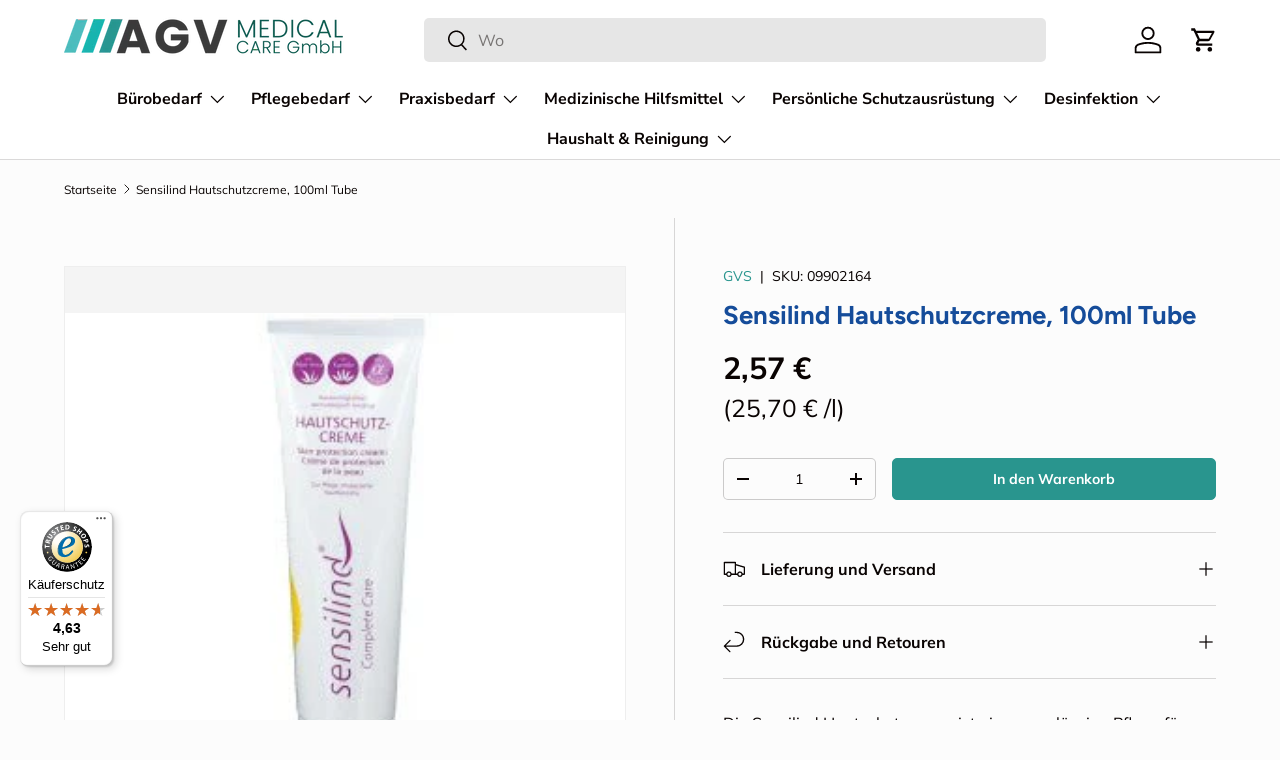

--- FILE ---
content_type: text/css
request_url: https://agv-medicalcare.de/cdn/shop/t/22/assets/swatches.css?v=51007244818188638641768292632
body_size: 521
content:
@charset "UTF-8";[data-swatch=weiss],[data-swatch="textil weiss"]{--swatch-color: #FFFFFF}[data-swatch=schwarz],[data-swatch="textil schwarz"]{--swatch-color: #000000}[data-swatch=rot],[data-swatch="textil rot"]{--swatch-color: #FF0000}[data-swatch=gr\fcn],[data-swatch="textil gr\fcn"]{--swatch-color: #008000}[data-swatch=blau],[data-swatch="textil blau"]{--swatch-color: #0000FF}[data-swatch=gelb],[data-swatch="textil gelb"]{--swatch-color: #FFFF00}[data-swatch=orange],[data-swatch="textil orange"]{--swatch-color: #FFA500}[data-swatch=lila],[data-swatch="textil lila"]{--swatch-color: #800080}[data-swatch=pink],[data-swatch="textil pink"]{--swatch-color: #FFC0CB}[data-swatch=braun],[data-swatch="textil braun"]{--swatch-color: #A52A2A}[data-swatch=grau],[data-swatch="textil grau"]{--swatch-color: #808080}[data-swatch=t\fcrkis],[data-swatch="textil t\fcrkis"]{--swatch-color: #40E0D0}[data-swatch=hellblau],[data-swatch="textil hellblau"]{--swatch-color: #ADD8E6}[data-swatch=dunkelblau],[data-swatch="textil dunkelblau"]{--swatch-color: #00008B}[data-swatch=hellgr\fcn],[data-swatch="textil hellgr\fcn"]{--swatch-color: #90EE90}[data-swatch=dunkelgr\fcn],[data-swatch="textil dunkelgr\fcn"]{--swatch-color: #006400}[data-swatch=gold],[data-swatch="textil gold"]{--swatch-color: #FFD700}[data-swatch=silber],[data-swatch="textil silber"]{--swatch-color: #C0C0C0}[data-swatch=beige],[data-swatch="textil beige"]{--swatch-color: #F5F5DC}[data-swatch=violett],[data-swatch="textil violett"]{--swatch-color: #EE82EE}[data-swatch=oliv],[data-swatch="textil oliv"]{--swatch-color: #808000}[data-swatch=koralle],[data-swatch="textil koralle"]{--swatch-color: #FF7F50}[data-swatch=magenta],[data-swatch="textil magenta"]{--swatch-color: #FF00FF}[data-swatch=kastanienbraun],[data-swatch="textil kastanienbraun"]{--swatch-color: #800000}[data-swatch=hellrosa],[data-swatch="textil hellrosa"]{--swatch-color: #FFB6C1}[data-swatch=dunkelrot],[data-swatch="textil dunkelrot"]{--swatch-color: #8B0000}[data-swatch=lindgr\fcn],[data-swatch="textil lindgr\fcn"]{--swatch-color: #32CD32}[data-swatch=himmelblau],[data-swatch="textil himmelblau"]{--swatch-color: #87CEEB}[data-swatch=lachs],[data-swatch="textil lachs"]{--swatch-color: #FA8072}[data-swatch=aquamarin],[data-swatch="textil aquamarin"]{--swatch-color: #7FFFD4}[data-swatch=sandbraun],[data-swatch="textil sandbraun"]{--swatch-color: #C2B280}[data-swatch=lavendel],[data-swatch="textil lavendel"]{--swatch-color: #E6E6FA}[data-swatch=blassgelb],[data-swatch="textil blassgelb"]{--swatch-color: #FFFFE0}[data-swatch=purpur],[data-swatch="textil purpur"]{--swatch-color: #800080}[data-swatch=royalblau],[data-swatch="textil royalblau"]{--swatch-color: #4169E1}[data-swatch=dunkelgrau],[data-swatch="textil dunkelgrau"]{--swatch-color: #A9A9A9}[data-swatch=khaki],[data-swatch="textil khaki"]{--swatch-color: #F0E68C}[data-swatch=mintgr\fcn],[data-swatch="textil mintgr\fcn"]{--swatch-color: #98FF98}[data-swatch=kupfer],[data-swatch="textil kupfer"]{--swatch-color: #B87333}[data-swatch=indigo],[data-swatch="textil indigo"]{--swatch-color: #4B0082}[data-swatch=zinnoberrot],[data-swatch="textil zinnoberrot"]{--swatch-color: #E34234}[data-swatch=pastellblau],[data-swatch="textil pastellblau"]{--swatch-color: #AEC6CF}[data-swatch=pastellgr\fcn],[data-swatch="textil pastellgr\fcn"]{--swatch-color: #77DD77}[data-swatch=smaragdgr\fcn],[data-swatch="textil smaragdgr\fcn"]{--swatch-color: #50C878}[data-swatch=terrakotta],[data-swatch="textil terrakotta"]{--swatch-color: #E2725B}[data-swatch="10er vorteils-set farbset s"]{--swatch-color: #FF69B4}[data-swatch="10er vorteils-set gr\fcn"]{--swatch-color: #008000}[data-swatch="10er vorteils-set rot"]{--swatch-color: #FF0000}[data-swatch="10er vorteils-set schwarz"]{--swatch-color: #000000}[data-swatch="4er set (je 1 marker in schwarz, rot, blau, gr\fcn)"],[data-swatch="4er set (je 1 stift in schwarz, rot, blau, gr\fcn)"],[data-swatch="4er set (je 1 tinte in schwarz, rot, blau, gr\fcn)"],[data-swatch="5-farbig sortiert"]{--swatch-color: #FFD700}[data-swatch="6-farbig sortiert (je farbe 20 stk.)"]{--swatch-color: #FF69B4}[data-swatch="10er vorteils-set blau"]{--swatch-color: #0000FF}[data-swatch=brillantgelb]{--swatch-color: #FFFF66}[data-swatch=brombeere]{--swatch-color: #8A2BE2}[data-swatch="farbig sortiert"],[data-swatch="250 stk. farbig sortiert"]{--swatch-color: #FF69B4}[data-swatch="filz anthrazit"]{--swatch-color: #383838}[data-swatch="filz apfelgr\fcn"]{--swatch-color: #8DB600}[data-swatch="filz gelb"]{--swatch-color: #FFFF00}[data-swatch="filz mandarine"]{--swatch-color: #FF8C00}[data-swatch="filz naturweiss"]{--swatch-color: #F5F5DC}[data-swatch="filz ocean"]{--swatch-color: #4682B4}[data-swatch="filz rot"]{--swatch-color: #FF0000}[data-swatch="filz schwarz (standard)"]{--swatch-color: #000000}[data-swatch="gelb c506"]{--swatch-color: #FFFF00}[data-swatch="gold c554"]{--swatch-color: #FFD700}[data-swatch="grau - 100 stk"]{--swatch-color: #808080}[data-swatch=gruen],[data-swatch="gr\fcn c539"]{--swatch-color: #008000}[data-swatch=ocean]{--swatch-color: #4682B4}[data-swatch="orange - 100 stk"],[data-swatch="orange c509"],[data-swatch="orange, 250 stk."]{--swatch-color: #FFA500}[data-swatch="pink c520"]{--swatch-color: #FFC0CB}[data-swatch="quiet grey"]{--swatch-color: #D3D3D3}[data-swatch="ral 9007 graualuminium"]{--swatch-color: #8A8A8A}[data-swatch=rosa]{--swatch-color: #FFB6C1}[data-swatch="rot c511"],[data-swatch="rot, 250 stk."]{--swatch-color: #FF0000}[data-swatch=rot-orange]{--swatch-color: #FF4500}[data-swatch="s004 silber"]{--swatch-color: #C0C0C0}[data-swatch=salbeigr\fcn]{--swatch-color: #9DC183}[data-swatch="soft beige"]{--swatch-color: #F5F5DC}[data-swatch="textil anthrazit"]{--swatch-color: #383838}[data-swatch="textil maisgelb"]{--swatch-color: #FFDEAD}[data-swatch="textil rotbraun"]{--swatch-color: #8B4513}[data-swatch="transparent - 100 stk"]{--swatch-color: #E0FFFF}[data-swatch=vs]{--swatch-color: #383838}[data-swatch=vs]{--swatch-color: #8DB600}[data-swatch=vs]{--swatch-color: #FFFF00}[data-swatch=vs]{--swatch-color: #D3D3D3}[data-swatch=vs]{--swatch-color: #FF8C00}[data-swatch=vs]{--swatch-color: #F5F5DC}[data-swatch=vs]{--swatch-color: #4682B4}[data-swatch=vs]{--swatch-color: #000000}[data-swatch=vs]{--swatch-color: #FF4500}[data-swatch=warmgrau]{--swatch-color: #A9A9A9}[data-swatch="weiss c501"]{--swatch-color: #FFFFFF}[data-swatch="10er vorteils-set blau"],[data-swatch=blau]{--swatch-color: #0000FF}[data-swatch="filz azurblau"]{--swatch-color: #007FFF}[data-swatch="filz blau"]{--swatch-color: #0000FF}[data-swatch="filz marineblau"]{--swatch-color: #000080}[data-swatch=hellblau]{--swatch-color: #ADD8E6}[data-swatch=pastellblau]{--swatch-color: #AEC6CF}[data-swatch=vs]{--swatch-color: #007FFF}[data-swatch=vs]{--swatch-color: #000080}[data-swatch="filz grau"]{--swatch-color: #808080}[data-swatch="textil hellgrau"]{--swatch-color: #D3D3D3}[data-swatch="textil k\f6nigsblau"]{--swatch-color: #002366}[data-swatch="textil graublau"]{--swatch-color: #5F9EA0}
/*# sourceMappingURL=/cdn/shop/t/22/assets/swatches.css.map?v=51007244818188638641768292632 */


--- FILE ---
content_type: text/javascript
request_url: https://cdn-sf.vitals.app/assets/js/m14.ccd6872dd78eb319e5aa.chunk.bundle.js
body_size: 3392
content:
"use strict";(window.webpackChunkvitalsLibrary=window.webpackChunkvitalsLibrary||[]).push([[3527],{39498:(t,s,e)=>{e.d(s,{K:()=>i});class i{J74(t){}O36(){this.O29()&&this.W53()}M85(){}O29(){return!0}P13(t){}W53(){this.H70();this.P14();this.R14();this.F40();this.K24()}H70(){}P14(){}R14(){}F40(){}K24(){}}},86394:(t,s,e)=>{e.r(s);e.d(s,{L73:()=>C});var i=e(21076);var n=e(39498);var a=e(67204);var r=e(56691);var l=e(10554);var o=e(99673);var h=e(96499);var c=e(57798);var d=e(8302);var u=e(47730);var v=e(43369);var b=e(19661);var p=e(31951);var f;!function(t){t.V40="bottom";t.X78="left"}(f||(f={}));const $=(0,p.jb)({P24:45,K41:46,X31:48,Y36:49,P25:51,W16:52,X32:113,T76:198,Q25:199,R20:200,H82:201,W17:202,K42:203,K43:205,U80:206,C73:207,R21:222,N8:223,N9:474,F48:475,H83:490,w11:589,x47:802},c.X.L73);var x=e(20457);var m=e(25172);var g=e.n(m);e(35859);class K extends b.X{constructor(){super(...arguments);this.E15='#bundle-recent_sales';this.x48=[];this.x49=0;this.x50=0;this.e7=3;this.y73=!1;this.H84=null;this.U81=null;this.N10='.recent-sales-url';this.s33='#bundle-recent_sales-close';this.N11='bundle-fade-in';this.K45='bundle-fade-out';this.x51=l.b.X83.n85(c.X.L73);this.Q69=this.x51[0];this.C46=this.x51[1];this.H85=()=>this.x49<this.x48.length&&this.x50<this.e7;this.U82=()=>{if(!this.H85())return;const t=this.x48[this.x49];if(void 0!==t){this.U81.html(this.u78(t));this.z81();(0,a.Z)(this.W52.K46+this.W52.K47).then(()=>{(0,a.Z)(this.W52.K47).then(this.U82)});if((0,x.Bh)().B22){const s={[d.L0.Q42]:t.productId};(0,u.R4)({S34:'.recent-sales-product-image a',S27:c.X.L73,T85:d.wp.J42,Q35:s});(0,u.R4)({S34:'.recent-sales-info a',S27:c.X.L73,T85:d.wp.J42,Q35:s});(0,u.R4)({S34:'.vitals-recent-sales-row a',S27:c.X.L73,T85:d.wp.J42,Q35:s})}}};this.X33=()=>{clearTimeout(this.H84)};this.W18=()=>{this.z82(this.W52.K46)}}X71(t){return(0,i.sH)(this,void 0,void 0,function*(){this.x48=t.x48;this.y73=yield l.b.T86.y73();if(this.y73){this.e7=$().P24;const t=v.ke.O30(r.jg);this.x50=t?parseInt(t,10):0;this.x49=this.x50}})}g83(){const t=this.x48[this.x49];void 0!==t&&t.thumbnailUrl&&this.K48(t.thumbnailUrl)}F40(){this.U81=g()(this.E15)}K24(){this.z83();l.b.S30.Q71()&&this.s34();l.b.Y64.S55().on('click touchend',this.N10,t=>{t.stopImmediatePropagation()})}u78(t){const s=t.productHandle||l.b.Y63.z11(t.productUrl);const e=s?l.b.U0.w83(s):'';const{W16:i}=$();return['<div class="basic-display">','    <div class="recent-sales-product">','        <div class="recent-sales-product-image">','            <a class="recent-sales-url"',i?' target="_blank"':'',`               data-id="${t.productId}" href="${e}">`,t.thumbnailUrl?`<img class="recent-sales-image" src="${t.thumbnailUrl}" alt="${l.b.W82.C27(t.productTitle)}"/>`:'','            </a>','        </div>','    </div>','    <div class="recent-sales-content">','        <div class="recent-sales-info">','            <div>',`                <p class="bundle-recent_sales-person firstRow">${t.message}</p>`,'                <a class="bundle-recent_sales-link recent-sales-url"',i?' target="_blank"':'',`                   data-id="${t.productId}"`,`                   href="${e}">${t.productTitle}`,'                </a>','            </div>','            <div class="vitals-recent-sales-row">',this.s35(t),this.e76(),'            </div>','            <span id="bundle-recent_sales-close">&#10005;</span>','        </div>','        <div class="bundle-recent-sales-illustration">','            <div class="illustration">&nbsp;</div>','        </div>','    </div>','</div>'].join('')}s36(t){const s=(new Date).getTime()-new Date(t).getTime();const e=Math.floor(s/1e3);const i=Math.floor(e/60);const n=Math.floor(i/60);const a=Math.floor(n/24);if(a>$().x47)return'';let r;let l;if(a>0){r=a;l=[this.C46.H23,this.C46.E73]}else if(n>0){r=n;l=[this.C46.E74,this.C46.C4]}else if(i>0){r=i;l=[this.C46.z29,this.C46.w68]}else{r=e;l=[this.C46.z30,this.C46.w69]}return`${r} ${this.Q69(1===r?l[0]:l[1])} ${this.Q69(this.C46.H26)}`}s35(t){if(!$().N8)return'';const s=this.s36(t.createdAt);return s&&`<span id="bundle-recent_sales-time_ago">${s}</span>`}e76(){let t='';const{H83:s,w11:e}=$();if(s){let s="<svg style=\"fill:#{color}\" width=\"18\" height=\"18\" viewBox=\"0 0 18 18\">\n    <defs>\n        <style>\n            .vitals-check{\n                fill:#fff;\n            }\n        </style>\n    </defs>\n    <circle cx=\"9\" cy=\"9\" r=\"9\"/>\n    <path class=\"vitals-check\"\n          d=\"M3.8883,9.7788a1.1357,1.1357,0,0,1,0-1.6064l0,0a1.1356,1.1356,0,0,1,1.6056,0l1.6843,1.684a.5678.5678,0,0,0,.803,0l4.5236-4.5236a1.136,1.136,0,0,1,1.6063,0h0a1.1357,1.1357,0,0,1,0,1.6065L8.3828,12.6675a1.1353,1.1353,0,0,1-1.6054,0Z\"/>\n</svg>\n";s=s.replace('{color}',e);t=['<div class="verifiedby-vitals">',`\t<a href="${h.AB}?shop=${l.b.T86.H44()}" title="Verified by Vitals" target="_blank">\n\t\t\t\t\t\t<div class="verifiedby-badge">${s}</div>\n\t\t\t\t\t</a>`,'</div>'].join('')}return t}z81(){(0,a.Z)(25).then(()=>{this.x50+=1;this.y73&&v.ke.M17({name:r.jg,value:String(this.x50),days:2,sameSite:v.ng.Strict});this.U81.show();this.U81.addClass(this.N11);this.U81.removeClass(this.K45)});this.z82(this.W52.K46)}z82(t){this.H84=setTimeout(()=>{this.U81.removeClass(this.N11);this.U81.addClass(this.K45);this.x49+=1;this.g83()},t)}K48(t){(new Image).src=t}s34(){this.U81.on('mouseover',this.X33);this.U81.on('mouseout',this.W18)}z83(){this.U81.on('click',this.s33,()=>{this.z82(0);this.x48=[];v.ke.M17({name:r.QW,value:'1',days:2,sameSite:v.ng.Strict});(0,u.gg)({S27:c.X.L73,T85:d.wp.O39})})}}var w=e(5103);var y=e(99517);var W=e(46757);class U extends b.X{W53(){return(0,i.sH)(this,void 0,void 0,function*(){this.P14();this.F40();this.K24();yield this.W52.K49.X71({x48:this.W52.x48});this.W52.K49.g83();this.W52.K49.U82()})}P14(){var t;l.b.Y64.S55().append(this.K50());null===(t=l.b.Q36)||void 0===t||t.p40(`div[data-track-${d.Zt.S14}="${c.X.L73}"][data-track-${d.Zt.U6}="${d.wp.O38}"]`)}K50(){return`<div\n\t\t\t\t\tid="bundle-recent_sales"\n\t\t\t\t\tdata-track-${d.Zt.S14}="${c.X.L73}"\n\t\t\t\t\tdata-track-${d.Zt.U6}="${d.wp.O38}"\n\t\t\t\t></div>`}F40(){this.W52.K49.F40()}K24(){this.W52.K49.K24()}}(0,i.Cg)([W.o],U.prototype,"W53",null);var k=e(55690);var S=e(88970);let _;try{_=function(){const{C73:t,F48:s,U80:e,N9:i,X32:n,T76:a,Q25:r,K42:o,R20:h,K43:d,W17:u,H82:v}=$();const b=t/Math.PI*.3+t/Math.PI;const p=t/Math.PI;let f=!1;['rounded','big_picture'].indexOf(s)>-1&&(f=!0);let x='standard'===i?e:460;l.b.Y64.J67()<x&&(x=.95*l.b.Y64.J67());let m;let g;let K='';if('bottom'===n){m='0';g='100%';K='bottom: -20px;'}else if('left'===n){m='-100%';g='0';K='left: -20px;'}let w=null;if((0,k.i)(c.X.Q20)){const t=(0,S.D1)();l.b.S30.S61()?t.J26&&t.D86===S.Ju.V40&&(w=56):t.G68&&t.B24===S.Ju.V40&&(w=87)}return["div#bundle-recent_sales {",`    width:${x}px;`,`    bottom: ${null!==w?`${w}px`:(f?40:30)+"px"};`,`    border-radius: ${t}px;`,"}",".recent-sales-content {",`    border-bottom-right-radius: ${t}px;`,`    border-top-right-radius: ${t}px;`,"}",".recent-sales-product {",`    border-bottom-left-radius: ${t}px;`,`    border-top-left-radius: ${t}px;`,"}",".recent-sales-content {",`    background-color: #${a};`,"}",".recent-sales-product {",`    background-color: #${a};`,"}","#bundle-recent_sales p {",`    color: #${r};`,`    font-size: ${o}px;`,"}","#bundle-recent_sales a {",`    color: #${h};`,`    font-size: ${d}px;`,"}",".bundle-recent_sales-link {",`    width: ${x-150}px;`,"}","#bundle-recent_sales-close {",`    color: #${u};`,`    right: ${b}px;`,`    top: ${p}px;`,"}","#bundle-recent_sales-time_ago {",`    color:#${v};`,"}","@keyframes nbFadeIn {","    from {",`        transform: translate(${m},${g});`,"    }","    to { transform: none; }","}","@keyframes nbFadeOut {","    from {}","    to {",`        transform: translate(${m},${g});`,K,"    }","}"].join("")}}catch(t){throw t}const X=_;class C extends n.K{constructor(){super(...arguments);this.x48=[];this.z84=()=>{const t=l.b.T86.V60();const s=l.b.Y12.V49(o.P.L73);const e=l.b.X83.y80();const i=`${l.b.Q22.L79(y.v.L73)}/${t}/${e}/${s}.json`;return l.b.U24.U25(i)}}O36(){return(0,i.sH)(this,void 0,void 0,function*(){if(this.O29()){yield C.R14();this.H86()}})}O29(){return!(l.b.Y63.O47()||l.b.Y63.E17())&&(void 0===v.ke.O30(r.QW)&&(!$().P25||!l.b.S30.S61()))}H86(){const t=Number($().K41);const s=this.z84().then(t=>{this.x48=t.sales});Promise.all([(0,a.Z)(1e3*t),s]).then(()=>this.W53()).catch(()=>{})}static R14(){return(0,i.sH)(this,void 0,void 0,function*(){const t='modules/recent-sales/assets';const{F48:s,N9:e}=$();const i=(0,w._)(`${t}/settings/layout_settings/css/${s}.css`,l.b.Y64.S60());const n=(0,w._)(`${t}/module/css/index.css`,l.b.Y64.S60());let a=Promise.resolve();'standard'!==e&&(a=(0,w._)(`${t}/settings/custom_theme/css/${e}.css`,l.b.Y64.S60()));yield Promise.all([i,n,a]);const r=null==X?void 0:X();r&&l.b.Y64.Q37(r)})}W53(){const{Y36:t,X31:s}=$();const e=new K({K46:1e3*t,K47:1e3*s});new U({x48:this.x48,K49:e}).W53().then(()=>{})}}}}]);

--- FILE ---
content_type: text/javascript
request_url: https://widgets.trustedshops.com/js/XE8222D40301FAC03F4DD2CD214E47059.js
body_size: 1403
content:
((e,t)=>{const a={shopInfo:{tsId:"XE8222D40301FAC03F4DD2CD214E47059",name:"agv-medicalcare.de",url:"www.agv-medicalcare.de",language:"de",targetMarket:"DEU",ratingVariant:"WIDGET",eTrustedIds:{accountId:"acc-5ffd84c4-a631-4ccc-b7f2-ceae2e2fc402",channelId:"chl-6576f6a7-626e-4cfa-b32a-cc109254d94d"},buyerProtection:{certificateType:"CLASSIC",certificateState:"PRODUCTION",mainProtectionCurrency:"EUR",classicProtectionAmount:100,maxProtectionDuration:30,plusProtectionAmount:2e4,basicProtectionAmount:100,firstCertified:"2022-07-15 14:37:12"},reviewSystem:{rating:{averageRating:4.63,averageRatingCount:83,overallRatingCount:140,distribution:{oneStar:4,twoStars:1,threeStars:2,fourStars:8,fiveStars:68}},reviews:[{average:5,buyerStatement:"Produkt kam zunächst nicht an, nach kurzem Anruf aber alles zur Zufriedenheit geliefert.",rawChangeDate:"2026-01-14T12:23:40.000Z",changeDate:"14.1.2026",transactionDate:"22.12.2025"},{average:5,buyerStatement:"Schnelle Lieferung der günstigen Waren",rawChangeDate:"2026-01-12T14:09:21.000Z",changeDate:"12.1.2026",transactionDate:"30.12.2025"},{average:5,buyerStatement:"Schnelle Lieferung.Alles gut gelaufen.Gerne wieder.",rawChangeDate:"2026-01-05T15:31:02.000Z",changeDate:"5.1.2026",transactionDate:"26.12.2025"}]},features:["SHOP_CONSUMER_MEMBERSHIP","GUARANTEE_RECOG_CLASSIC_INTEGRATION","MARS_REVIEWS","MARS_EVENTS","DISABLE_REVIEWREQUEST_SENDING","MARS_QUESTIONNAIRE","MARS_PUBLIC_QUESTIONNAIRE","REVIEWS_AUTO_COLLECTION"],consentManagementType:"OFF",urls:{profileUrl:"https://www.trustedshops.de/bewertung/info_XE8222D40301FAC03F4DD2CD214E47059.html",profileUrlLegalSection:"https://www.trustedshops.de/bewertung/info_XE8222D40301FAC03F4DD2CD214E47059.html#legal-info",reviewLegalUrl:"https://help.etrusted.com/hc/de/articles/23970864566162"},contractStartDate:"2022-07-01 00:00:00",shopkeeper:{name:"AGV Medical Care GmbH",street:"Richard-Hegelmann-Straße 3",country:"DE",city:"Erfurt",zip:"99086"},displayVariant:"full",variant:"full",twoLetterCountryCode:"DE"},"process.env":{STAGE:"prod"},externalConfig:{trustbadgeScriptUrl:"https://widgets.trustedshops.com/assets/trustbadge.js",cdnDomain:"widgets.trustedshops.com"},elementIdSuffix:"-98e3dadd90eb493088abdc5597a70810",buildTimestamp:"2026-01-20T05:43:25.105Z",buildStage:"prod"},r=a=>{const{trustbadgeScriptUrl:r}=a.externalConfig;let n=t.querySelector(`script[src="${r}"]`);n&&t.body.removeChild(n),n=t.createElement("script"),n.src=r,n.charset="utf-8",n.setAttribute("data-type","trustbadge-business-logic"),n.onerror=()=>{throw new Error(`The Trustbadge script could not be loaded from ${r}. Have you maybe selected an invalid TSID?`)},n.onload=()=>{e.trustbadge?.load(a)},t.body.appendChild(n)};"complete"===t.readyState?r(a):e.addEventListener("load",(()=>{r(a)}))})(window,document);